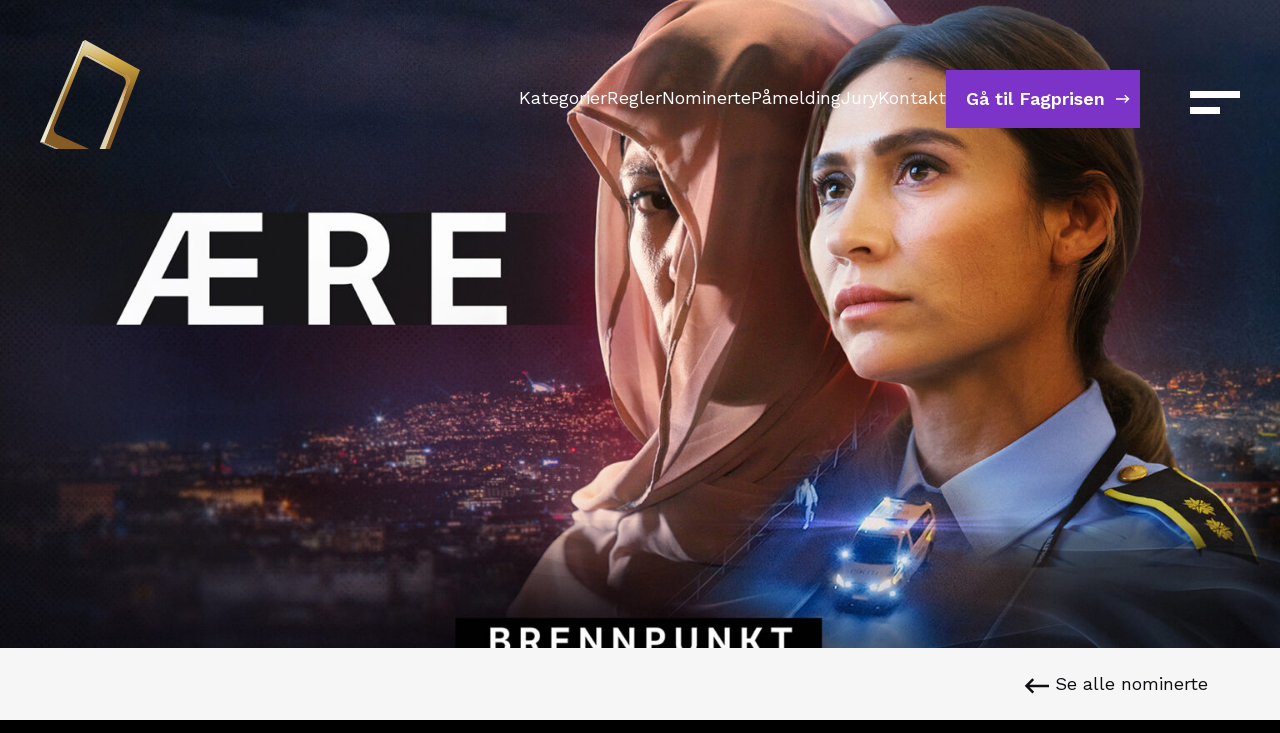

--- FILE ---
content_type: text/html; charset=UTF-8
request_url: https://gullruten.no/gullruten/nominerte/aere/
body_size: 8280
content:
<!DOCTYPE html>
<html class="no-js" lang="nb_NO">
<head>
	<meta charset="utf-8">
	<meta http-equiv="X-UA-Compatible" content="IE=edge">
	<meta name="viewport" content="width=device-width, initial-scale=1">
	<title>Ære | Gullruten</title>
	<!-- Google Tag Manager -->
<script>(function(w,d,s,l,i){w[l]=w[l]||[];w[l].push({'gtm.start':
new Date().getTime(),event:'gtm.js'});var f=d.getElementsByTagName(s)[0],
j=d.createElement(s),dl=l!='dataLayer'?'&l='+l:'';j.async=true;j.src=
'https://www.googletagmanager.com/gtm.js?id='+i+dl;f.parentNode.insertBefore(j,f);
})(window,document,'script','dataLayer','GTM-MNNN97S');</script>
<!-- End Google Tag Manager -->
	<link rel="preconnect" href="https://fonts.googleapis.com">
	<link rel="preconnect" href="https://fonts.gstatic.com" crossorigin>
	<link href="https://fonts.googleapis.com/css2?family=Work+Sans:wght@400;500;600;700&display=swap" rel="stylesheet">
	<link rel="apple-touch-icon" sizes="180x180" href="https://gullruten.no/wp-content/themes/gullruten/dist/favicon/apple-touch-icon.png">
	<link rel="icon" type="image/png" sizes="32x32" href="https://gullruten.no/wp-content/themes/gullruten/dist/favicon/favicon-32x32.png">
	<link rel="icon" type="image/png" sizes="16x16" href="https://gullruten.no/wp-content/themes/gullruten/dist/favicon/favicon-16x16.png">
	<link rel="manifest" href="https://gullruten.no/wp-content/themes/gullruten/dist/favicon/site.webmanifest">
	<link rel="mask-icon" href="https://gullruten.no/wp-content/themes/gullruten/dist/favicon/safari-pinned-tab.svg" color="#1fb468">
	<meta name="msapplication-TileColor" content="#1fb468">
	<meta name="theme-color" content="#1fb468">
	<style>
		:root {
			--spot-color: #7C33C8;
		}
	</style>
	<script src="https://cdnjs.cloudflare.com/ajax/libs/gsap/3.7.1/gsap.min.js"></script>
	<script src="https://cdnjs.cloudflare.com/ajax/libs/gsap/3.7.1/ScrollToPlugin.min.js"></script>
	<meta name="title" content="Ære | Gullruten">
<meta name="description" content="">

<meta property="og:title" content="Ære | Gullruten">
<meta property="og:description" content="">
<meta property="og:url" content="https://gullruten.no/gullruten/nominerte/aere/">
<meta property="og:type" content="article">
<meta property="og:image" content="https://gullruten.no/wp-content/themes/gullruten/dist/img/seo.jpg">

	<meta name='robots' content='max-image-preview:large' />
<link rel="alternate" title="oEmbed (JSON)" type="application/json+oembed" href="https://gullruten.no/wp-json/oembed/1.0/embed?url=https%3A%2F%2Fgullruten.no%2Fgullruten%2Fnominerte%2Faere%2F" />
<link rel="alternate" title="oEmbed (XML)" type="text/xml+oembed" href="https://gullruten.no/wp-json/oembed/1.0/embed?url=https%3A%2F%2Fgullruten.no%2Fgullruten%2Fnominerte%2Faere%2F&#038;format=xml" />
<style id='wp-img-auto-sizes-contain-inline-css' type='text/css'>
img:is([sizes=auto i],[sizes^="auto," i]){contain-intrinsic-size:3000px 1500px}
/*# sourceURL=wp-img-auto-sizes-contain-inline-css */
</style>
<style id='wp-emoji-styles-inline-css' type='text/css'>

	img.wp-smiley, img.emoji {
		display: inline !important;
		border: none !important;
		box-shadow: none !important;
		height: 1em !important;
		width: 1em !important;
		margin: 0 0.07em !important;
		vertical-align: -0.1em !important;
		background: none !important;
		padding: 0 !important;
	}
/*# sourceURL=wp-emoji-styles-inline-css */
</style>
<style id='wp-block-library-inline-css' type='text/css'>
:root{--wp-block-synced-color:#7a00df;--wp-block-synced-color--rgb:122,0,223;--wp-bound-block-color:var(--wp-block-synced-color);--wp-editor-canvas-background:#ddd;--wp-admin-theme-color:#007cba;--wp-admin-theme-color--rgb:0,124,186;--wp-admin-theme-color-darker-10:#006ba1;--wp-admin-theme-color-darker-10--rgb:0,107,160.5;--wp-admin-theme-color-darker-20:#005a87;--wp-admin-theme-color-darker-20--rgb:0,90,135;--wp-admin-border-width-focus:2px}@media (min-resolution:192dpi){:root{--wp-admin-border-width-focus:1.5px}}.wp-element-button{cursor:pointer}:root .has-very-light-gray-background-color{background-color:#eee}:root .has-very-dark-gray-background-color{background-color:#313131}:root .has-very-light-gray-color{color:#eee}:root .has-very-dark-gray-color{color:#313131}:root .has-vivid-green-cyan-to-vivid-cyan-blue-gradient-background{background:linear-gradient(135deg,#00d084,#0693e3)}:root .has-purple-crush-gradient-background{background:linear-gradient(135deg,#34e2e4,#4721fb 50%,#ab1dfe)}:root .has-hazy-dawn-gradient-background{background:linear-gradient(135deg,#faaca8,#dad0ec)}:root .has-subdued-olive-gradient-background{background:linear-gradient(135deg,#fafae1,#67a671)}:root .has-atomic-cream-gradient-background{background:linear-gradient(135deg,#fdd79a,#004a59)}:root .has-nightshade-gradient-background{background:linear-gradient(135deg,#330968,#31cdcf)}:root .has-midnight-gradient-background{background:linear-gradient(135deg,#020381,#2874fc)}:root{--wp--preset--font-size--normal:16px;--wp--preset--font-size--huge:42px}.has-regular-font-size{font-size:1em}.has-larger-font-size{font-size:2.625em}.has-normal-font-size{font-size:var(--wp--preset--font-size--normal)}.has-huge-font-size{font-size:var(--wp--preset--font-size--huge)}.has-text-align-center{text-align:center}.has-text-align-left{text-align:left}.has-text-align-right{text-align:right}.has-fit-text{white-space:nowrap!important}#end-resizable-editor-section{display:none}.aligncenter{clear:both}.items-justified-left{justify-content:flex-start}.items-justified-center{justify-content:center}.items-justified-right{justify-content:flex-end}.items-justified-space-between{justify-content:space-between}.screen-reader-text{border:0;clip-path:inset(50%);height:1px;margin:-1px;overflow:hidden;padding:0;position:absolute;width:1px;word-wrap:normal!important}.screen-reader-text:focus{background-color:#ddd;clip-path:none;color:#444;display:block;font-size:1em;height:auto;left:5px;line-height:normal;padding:15px 23px 14px;text-decoration:none;top:5px;width:auto;z-index:100000}html :where(.has-border-color){border-style:solid}html :where([style*=border-top-color]){border-top-style:solid}html :where([style*=border-right-color]){border-right-style:solid}html :where([style*=border-bottom-color]){border-bottom-style:solid}html :where([style*=border-left-color]){border-left-style:solid}html :where([style*=border-width]){border-style:solid}html :where([style*=border-top-width]){border-top-style:solid}html :where([style*=border-right-width]){border-right-style:solid}html :where([style*=border-bottom-width]){border-bottom-style:solid}html :where([style*=border-left-width]){border-left-style:solid}html :where(img[class*=wp-image-]){height:auto;max-width:100%}:where(figure){margin:0 0 1em}html :where(.is-position-sticky){--wp-admin--admin-bar--position-offset:var(--wp-admin--admin-bar--height,0px)}@media screen and (max-width:600px){html :where(.is-position-sticky){--wp-admin--admin-bar--position-offset:0px}}

/*# sourceURL=wp-block-library-inline-css */
</style><style id='global-styles-inline-css' type='text/css'>
:root{--wp--preset--aspect-ratio--square: 1;--wp--preset--aspect-ratio--4-3: 4/3;--wp--preset--aspect-ratio--3-4: 3/4;--wp--preset--aspect-ratio--3-2: 3/2;--wp--preset--aspect-ratio--2-3: 2/3;--wp--preset--aspect-ratio--16-9: 16/9;--wp--preset--aspect-ratio--9-16: 9/16;--wp--preset--color--black: #000000;--wp--preset--color--cyan-bluish-gray: #abb8c3;--wp--preset--color--white: #ffffff;--wp--preset--color--pale-pink: #f78da7;--wp--preset--color--vivid-red: #cf2e2e;--wp--preset--color--luminous-vivid-orange: #ff6900;--wp--preset--color--luminous-vivid-amber: #fcb900;--wp--preset--color--light-green-cyan: #7bdcb5;--wp--preset--color--vivid-green-cyan: #00d084;--wp--preset--color--pale-cyan-blue: #8ed1fc;--wp--preset--color--vivid-cyan-blue: #0693e3;--wp--preset--color--vivid-purple: #9b51e0;--wp--preset--gradient--vivid-cyan-blue-to-vivid-purple: linear-gradient(135deg,rgb(6,147,227) 0%,rgb(155,81,224) 100%);--wp--preset--gradient--light-green-cyan-to-vivid-green-cyan: linear-gradient(135deg,rgb(122,220,180) 0%,rgb(0,208,130) 100%);--wp--preset--gradient--luminous-vivid-amber-to-luminous-vivid-orange: linear-gradient(135deg,rgb(252,185,0) 0%,rgb(255,105,0) 100%);--wp--preset--gradient--luminous-vivid-orange-to-vivid-red: linear-gradient(135deg,rgb(255,105,0) 0%,rgb(207,46,46) 100%);--wp--preset--gradient--very-light-gray-to-cyan-bluish-gray: linear-gradient(135deg,rgb(238,238,238) 0%,rgb(169,184,195) 100%);--wp--preset--gradient--cool-to-warm-spectrum: linear-gradient(135deg,rgb(74,234,220) 0%,rgb(151,120,209) 20%,rgb(207,42,186) 40%,rgb(238,44,130) 60%,rgb(251,105,98) 80%,rgb(254,248,76) 100%);--wp--preset--gradient--blush-light-purple: linear-gradient(135deg,rgb(255,206,236) 0%,rgb(152,150,240) 100%);--wp--preset--gradient--blush-bordeaux: linear-gradient(135deg,rgb(254,205,165) 0%,rgb(254,45,45) 50%,rgb(107,0,62) 100%);--wp--preset--gradient--luminous-dusk: linear-gradient(135deg,rgb(255,203,112) 0%,rgb(199,81,192) 50%,rgb(65,88,208) 100%);--wp--preset--gradient--pale-ocean: linear-gradient(135deg,rgb(255,245,203) 0%,rgb(182,227,212) 50%,rgb(51,167,181) 100%);--wp--preset--gradient--electric-grass: linear-gradient(135deg,rgb(202,248,128) 0%,rgb(113,206,126) 100%);--wp--preset--gradient--midnight: linear-gradient(135deg,rgb(2,3,129) 0%,rgb(40,116,252) 100%);--wp--preset--font-size--small: 13px;--wp--preset--font-size--medium: 20px;--wp--preset--font-size--large: 36px;--wp--preset--font-size--x-large: 42px;--wp--preset--spacing--20: 0.44rem;--wp--preset--spacing--30: 0.67rem;--wp--preset--spacing--40: 1rem;--wp--preset--spacing--50: 1.5rem;--wp--preset--spacing--60: 2.25rem;--wp--preset--spacing--70: 3.38rem;--wp--preset--spacing--80: 5.06rem;--wp--preset--shadow--natural: 6px 6px 9px rgba(0, 0, 0, 0.2);--wp--preset--shadow--deep: 12px 12px 50px rgba(0, 0, 0, 0.4);--wp--preset--shadow--sharp: 6px 6px 0px rgba(0, 0, 0, 0.2);--wp--preset--shadow--outlined: 6px 6px 0px -3px rgb(255, 255, 255), 6px 6px rgb(0, 0, 0);--wp--preset--shadow--crisp: 6px 6px 0px rgb(0, 0, 0);}:where(.is-layout-flex){gap: 0.5em;}:where(.is-layout-grid){gap: 0.5em;}body .is-layout-flex{display: flex;}.is-layout-flex{flex-wrap: wrap;align-items: center;}.is-layout-flex > :is(*, div){margin: 0;}body .is-layout-grid{display: grid;}.is-layout-grid > :is(*, div){margin: 0;}:where(.wp-block-columns.is-layout-flex){gap: 2em;}:where(.wp-block-columns.is-layout-grid){gap: 2em;}:where(.wp-block-post-template.is-layout-flex){gap: 1.25em;}:where(.wp-block-post-template.is-layout-grid){gap: 1.25em;}.has-black-color{color: var(--wp--preset--color--black) !important;}.has-cyan-bluish-gray-color{color: var(--wp--preset--color--cyan-bluish-gray) !important;}.has-white-color{color: var(--wp--preset--color--white) !important;}.has-pale-pink-color{color: var(--wp--preset--color--pale-pink) !important;}.has-vivid-red-color{color: var(--wp--preset--color--vivid-red) !important;}.has-luminous-vivid-orange-color{color: var(--wp--preset--color--luminous-vivid-orange) !important;}.has-luminous-vivid-amber-color{color: var(--wp--preset--color--luminous-vivid-amber) !important;}.has-light-green-cyan-color{color: var(--wp--preset--color--light-green-cyan) !important;}.has-vivid-green-cyan-color{color: var(--wp--preset--color--vivid-green-cyan) !important;}.has-pale-cyan-blue-color{color: var(--wp--preset--color--pale-cyan-blue) !important;}.has-vivid-cyan-blue-color{color: var(--wp--preset--color--vivid-cyan-blue) !important;}.has-vivid-purple-color{color: var(--wp--preset--color--vivid-purple) !important;}.has-black-background-color{background-color: var(--wp--preset--color--black) !important;}.has-cyan-bluish-gray-background-color{background-color: var(--wp--preset--color--cyan-bluish-gray) !important;}.has-white-background-color{background-color: var(--wp--preset--color--white) !important;}.has-pale-pink-background-color{background-color: var(--wp--preset--color--pale-pink) !important;}.has-vivid-red-background-color{background-color: var(--wp--preset--color--vivid-red) !important;}.has-luminous-vivid-orange-background-color{background-color: var(--wp--preset--color--luminous-vivid-orange) !important;}.has-luminous-vivid-amber-background-color{background-color: var(--wp--preset--color--luminous-vivid-amber) !important;}.has-light-green-cyan-background-color{background-color: var(--wp--preset--color--light-green-cyan) !important;}.has-vivid-green-cyan-background-color{background-color: var(--wp--preset--color--vivid-green-cyan) !important;}.has-pale-cyan-blue-background-color{background-color: var(--wp--preset--color--pale-cyan-blue) !important;}.has-vivid-cyan-blue-background-color{background-color: var(--wp--preset--color--vivid-cyan-blue) !important;}.has-vivid-purple-background-color{background-color: var(--wp--preset--color--vivid-purple) !important;}.has-black-border-color{border-color: var(--wp--preset--color--black) !important;}.has-cyan-bluish-gray-border-color{border-color: var(--wp--preset--color--cyan-bluish-gray) !important;}.has-white-border-color{border-color: var(--wp--preset--color--white) !important;}.has-pale-pink-border-color{border-color: var(--wp--preset--color--pale-pink) !important;}.has-vivid-red-border-color{border-color: var(--wp--preset--color--vivid-red) !important;}.has-luminous-vivid-orange-border-color{border-color: var(--wp--preset--color--luminous-vivid-orange) !important;}.has-luminous-vivid-amber-border-color{border-color: var(--wp--preset--color--luminous-vivid-amber) !important;}.has-light-green-cyan-border-color{border-color: var(--wp--preset--color--light-green-cyan) !important;}.has-vivid-green-cyan-border-color{border-color: var(--wp--preset--color--vivid-green-cyan) !important;}.has-pale-cyan-blue-border-color{border-color: var(--wp--preset--color--pale-cyan-blue) !important;}.has-vivid-cyan-blue-border-color{border-color: var(--wp--preset--color--vivid-cyan-blue) !important;}.has-vivid-purple-border-color{border-color: var(--wp--preset--color--vivid-purple) !important;}.has-vivid-cyan-blue-to-vivid-purple-gradient-background{background: var(--wp--preset--gradient--vivid-cyan-blue-to-vivid-purple) !important;}.has-light-green-cyan-to-vivid-green-cyan-gradient-background{background: var(--wp--preset--gradient--light-green-cyan-to-vivid-green-cyan) !important;}.has-luminous-vivid-amber-to-luminous-vivid-orange-gradient-background{background: var(--wp--preset--gradient--luminous-vivid-amber-to-luminous-vivid-orange) !important;}.has-luminous-vivid-orange-to-vivid-red-gradient-background{background: var(--wp--preset--gradient--luminous-vivid-orange-to-vivid-red) !important;}.has-very-light-gray-to-cyan-bluish-gray-gradient-background{background: var(--wp--preset--gradient--very-light-gray-to-cyan-bluish-gray) !important;}.has-cool-to-warm-spectrum-gradient-background{background: var(--wp--preset--gradient--cool-to-warm-spectrum) !important;}.has-blush-light-purple-gradient-background{background: var(--wp--preset--gradient--blush-light-purple) !important;}.has-blush-bordeaux-gradient-background{background: var(--wp--preset--gradient--blush-bordeaux) !important;}.has-luminous-dusk-gradient-background{background: var(--wp--preset--gradient--luminous-dusk) !important;}.has-pale-ocean-gradient-background{background: var(--wp--preset--gradient--pale-ocean) !important;}.has-electric-grass-gradient-background{background: var(--wp--preset--gradient--electric-grass) !important;}.has-midnight-gradient-background{background: var(--wp--preset--gradient--midnight) !important;}.has-small-font-size{font-size: var(--wp--preset--font-size--small) !important;}.has-medium-font-size{font-size: var(--wp--preset--font-size--medium) !important;}.has-large-font-size{font-size: var(--wp--preset--font-size--large) !important;}.has-x-large-font-size{font-size: var(--wp--preset--font-size--x-large) !important;}
/*# sourceURL=global-styles-inline-css */
</style>

<style id='classic-theme-styles-inline-css' type='text/css'>
/*! This file is auto-generated */
.wp-block-button__link{color:#fff;background-color:#32373c;border-radius:9999px;box-shadow:none;text-decoration:none;padding:calc(.667em + 2px) calc(1.333em + 2px);font-size:1.125em}.wp-block-file__button{background:#32373c;color:#fff;text-decoration:none}
/*# sourceURL=/wp-includes/css/classic-themes.min.css */
</style>
<link rel='stylesheet' id='app-stylesheet-css' href='https://gullruten.no/wp-content/themes/gullruten/dist/css/app.min.css?ver=1671607820' type='text/css' media='all' />
<link rel='stylesheet' id='react-app-stylesheet-css' href='https://gullruten.no/wp-content/themes/gullruten/dist/app/build/static/css/main.e0cd6997.css?ver=6.9' type='text/css' media='all' />
<script type="text/javascript" src="https://gullruten.no/wp-content/themes/gullruten/dist/js/vendor.min.js?ver=1632397756" id="vendor-js-js"></script>
<script type="text/javascript" src="https://gullruten.no/wp-content/themes/gullruten/dist/js/custom.min.js?ver=1636713566" id="custom-js-js"></script>
<link rel="https://api.w.org/" href="https://gullruten.no/wp-json/" /><link rel="EditURI" type="application/rsd+xml" title="RSD" href="https://gullruten.no/xmlrpc.php?rsd" />
<meta name="generator" content="WordPress 6.9" />
<link rel="canonical" href="https://gullruten.no/gullruten/nominerte/aere/" />
<link rel='shortlink' href='https://gullruten.no/?p=3513' />
</head>
<body class="wp-singular gullruten_nominees-template-default single single-gullruten_nominees postid-3513 wp-theme-gullruten background-color-light ">
<!-- Google Tag Manager (noscript) -->
<noscript><iframe src="https://www.googletagmanager.com/ns.html?id=GTM-MNNN97S"
height="0" width="0" style="display:none;visibility:hidden"></iframe></noscript>
<!-- End Google Tag Manager (noscript) -->
<div class="c-loader">

</div><header id="header" class="header">
	<div class="inner">

		<div class="header-logo">
			<a href="https://gullruten.no">
				<img src="https://gullruten.no/wp-content/themes/gullruten/dist/svg/gullruten-logo.svg" alt="Gullruten" />
			</a>
		</div>
		<nav class="top-menu"><ul id="topMenu" class="menu"><li id="menu-item-1935" class="menu-item menu-item-type-post_type menu-item-object-page menu-item-1935"><a href="https://gullruten.no/gullruten/kategorier/">Kategorier</a></li>
<li id="menu-item-4041" class="menu-item menu-item-type-post_type menu-item-object-page menu-item-4041"><a href="https://gullruten.no/gullruten/regler/">Regler</a></li>
<li id="menu-item-153" class="menu-item menu-item-type-post_type menu-item-object-page menu-item-153"><a href="https://gullruten.no/gullruten/nominerte/">Nominerte</a></li>
<li id="menu-item-152" class="menu-item menu-item-type-post_type menu-item-object-page menu-item-152"><a href="https://gullruten.no/gullruten/pamelding/">Påmelding</a></li>
<li id="menu-item-151" class="menu-item menu-item-type-post_type menu-item-object-page menu-item-151"><a href="https://gullruten.no/gullruten/jury/">Jury</a></li>
<li id="menu-item-1934" class="menu-item menu-item-type-post_type menu-item-object-page menu-item-1934"><a href="https://gullruten.no/kontakt/">Kontakt</a></li>
<li id="menu-item-156" class="nav-button menu-item menu-item-type-post_type menu-item-object-page menu-item-156"><a href="https://gullruten.no/fagprisen/">Gå til Fagprisen</a></li>
</ul></nav>		<button class="main-menu-button" id="mainMenuButton">
			<span class="screenreader-only">Åpne meny</span>
			<span class="bar-top"></span>
			<span class="bar-bottom"></span>
		</button>

		<nav class="main-menu" id="mainMenu">
			<div class="left">
				<div class="menus">
					<h1 class="screenreader-only">Menyer</h1>
					<div class="menu-gullruten">
						<ul id="gullrutenMenu" class="menu"><li id="menu-item-218" class="heading-small menu-item menu-item-type-post_type menu-item-object-page menu-item-home menu-item-218"><a href="https://gullruten.no/">Gullruten</a></li>
<li id="menu-item-434" class="menu-item menu-item-type-post_type menu-item-object-page menu-item-434"><a href="https://gullruten.no/gullruten/nominerte/">Nominerte</a></li>
<li id="menu-item-160" class="menu-item menu-item-type-post_type menu-item-object-page menu-item-160"><a href="https://gullruten.no/gullruten/jury/">Jury</a></li>
<li id="menu-item-161" class="menu-item menu-item-type-post_type menu-item-object-page menu-item-161"><a href="https://gullruten.no/gullruten/pamelding/">Påmelding</a></li>
<li id="menu-item-187" class="menu-item menu-item-type-post_type menu-item-object-page menu-item-187"><a href="https://gullruten.no/gullruten/viktige-datoer/">Viktige datoer</a></li>
<li id="menu-item-188" class="menu-item menu-item-type-post_type menu-item-object-page menu-item-188"><a href="https://gullruten.no/gullruten/kategorier/">Kategorier</a></li>
<li id="menu-item-2703" class="menu-item menu-item-type-post_type menu-item-object-page menu-item-2703"><a href="https://gullruten.no/gullruten/gullrutens-styre/">Gullrutens styre</a></li>
<li id="menu-item-1364" class="menu-item menu-item-type-post_type menu-item-object-page menu-item-1364"><a href="https://gullruten.no/gullruten/komite/">Gullrutenkomiteen</a></li>
<li id="menu-item-189" class="menu-item menu-item-type-post_type menu-item-object-page menu-item-189"><a href="https://gullruten.no/gullruten/regler/">Regler</a></li>
<li id="menu-item-190" class="menu-item menu-item-type-post_type menu-item-object-page menu-item-190"><a href="https://gullruten.no/gullruten/faq/">Spørsmål og svar</a></li>
</ul>					</div>
					<div class="menu-fagprisen">
						<ul id="fagprisenMenu" class="menu"><li id="menu-item-219" class="heading-small menu-item menu-item-type-post_type menu-item-object-page menu-item-219"><a href="https://gullruten.no/fagprisen/">Fagprisen</a></li>
<li id="menu-item-3278" class="menu-item menu-item-type-post_type menu-item-object-page menu-item-3278"><a href="https://gullruten.no/fagprisen/fagdag-2/">Fagdag 2025</a></li>
<li id="menu-item-435" class="menu-item menu-item-type-post_type menu-item-object-page menu-item-435"><a href="https://gullruten.no/fagprisen/nominerte/">Nominerte</a></li>
<li id="menu-item-193" class="menu-item menu-item-type-post_type menu-item-object-page menu-item-193"><a href="https://gullruten.no/fagprisen/jury/">Jury</a></li>
<li id="menu-item-2075" class="menu-item menu-item-type-post_type menu-item-object-page menu-item-2075"><a href="https://gullruten.no/fagprisen/pamelding/">Påmelding</a></li>
<li id="menu-item-195" class="menu-item menu-item-type-post_type menu-item-object-page menu-item-195"><a href="https://gullruten.no/fagprisen/viktige-datoer/">Viktige datoer</a></li>
<li id="menu-item-196" class="menu-item menu-item-type-post_type menu-item-object-page menu-item-196"><a href="https://gullruten.no/fagprisen/kategorier/">Kategorier</a></li>
<li id="menu-item-1365" class="menu-item menu-item-type-post_type menu-item-object-page menu-item-1365"><a href="https://gullruten.no/fagprisen/komite/">Fagpriskomiteen</a></li>
<li id="menu-item-197" class="menu-item menu-item-type-post_type menu-item-object-page menu-item-197"><a href="https://gullruten.no/fagprisen/regler/">Regler</a></li>
<li id="menu-item-198" class="menu-item menu-item-type-post_type menu-item-object-page menu-item-198"><a href="https://gullruten.no/fagprisen/faq/">Spørsmål og svar</a></li>
<li id="menu-item-2649" class="menu-item menu-item-type-post_type menu-item-object-page menu-item-2649"><a href="https://gullruten.no/fagprisen/fagprisen-2024/">Fagprisen 2024</a></li>
</ul>					</div>
				</div>
				<div class="menu-buttons">
					<ul id="menuButtons" class="menu"><li id="menu-item-1261" class="menu-item menu-item-type-post_type menu-item-object-page menu-item-1261"><a href="https://gullruten.no/gullruten/jury/"><span>Ønsker du å sitte i jury? <svg width="30" height="20" viewBox="0 0 30 20" fill="none" xmlns="http://www.w3.org/2000/svg"><path fill-rule="evenodd" clip-rule="evenodd" d="M23.3787 8.60011L17.8393 3.06077L19.9607 0.939453L29.1213 10.1001L19.9607 19.2608L17.8393 17.1395L23.3787 11.6001L0 11.6001V8.60011L23.3787 8.60011Z" fill="currentColor"/></svg></span></a></li>
</ul>				</div>
				<div class="bg">
									</div>
			</div>
			<div class="right">
				<ul id="commonMenu" class="menu"><li id="menu-item-207" class="menu-item menu-item-type-post_type menu-item-object-page menu-item-207"><a href="https://gullruten.no/kontakt/">Kontakt</a></li>
<li id="menu-item-1784" class="menu-item menu-item-type-taxonomy menu-item-object-category menu-item-1784"><a href="https://gullruten.no/artikler/nyheter/">Nyheter</a></li>
<li id="menu-item-2325" class="menu-item menu-item-type-post_type menu-item-object-page menu-item-2325"><a href="https://gullruten.no/gullruten/om-stiftelsen-gullruten/">Om Stiftelsen Gullruten</a></li>
<li id="menu-item-4052" class="menu-item menu-item-type-post_type menu-item-object-page menu-item-4052"><a href="https://gullruten.no/gullruten/vedtekter/">Vedtekter for Stiftelsen Gullruten</a></li>
</ul>				<div class="bg"></div>
			</div>
		</nav>
	</div>
</header><main class="main">
<div data-monitor="light" class="nominee-header image">

	
		<img width="1920" height="1080" src="https://gullruten.no/wp-content/uploads/2024/04/AEre.jpeg" class="attachment-w2000 size-w2000" alt="" decoding="async" fetchpriority="high" srcset="https://gullruten.no/wp-content/uploads/2024/04/AEre.jpeg 1920w, https://gullruten.no/wp-content/uploads/2024/04/AEre-300x169.jpeg 300w, https://gullruten.no/wp-content/uploads/2024/04/AEre-1024x576.jpeg 1024w, https://gullruten.no/wp-content/uploads/2024/04/AEre-768x432.jpeg 768w, https://gullruten.no/wp-content/uploads/2024/04/AEre-1536x864.jpeg 1536w" sizes="(max-width: 1920px) 100vw, 1920px" />
	
</div>

<div class="nominee-header-caption block width-wide">
	<div class="wrapper">
				<p class="back-link">
			<a href="/gullruten/nominerte">
				<svg width="30" height="20" viewBox="0 0 30 20" fill="none" xmlns="http://www.w3.org/2000/svg">
					<path fill-rule="evenodd" clip-rule="evenodd" d="M0.878906 9.89989L10.0396 0.739227L12.1609 2.86055L6.62155 8.39989L30.0002 8.39989L30.0002 11.3999L6.62155 11.3999L12.1609 16.9392L10.0396 19.0605L0.878906 9.89989Z" fill="currentColor"/>
				</svg>
				Se alle nominerte
			</a>
		</p>
	</div>
</div>

<div class="nominee-content block width-small">
	<div class="wrapper">
		<p class="bf_string category">Beste dokumentarserie</p>		<h1 class="bf_string heading-large">Ære</h1>		<p class="bf_string company">NRK for NRK</p>					</div>
</div></main><script type="speculationrules">
{"prefetch":[{"source":"document","where":{"and":[{"href_matches":"/*"},{"not":{"href_matches":["/wp-*.php","/wp-admin/*","/wp-content/uploads/*","/wp-content/*","/wp-content/plugins/*","/wp-content/themes/gullruten/*","/*\\?(.+)"]}},{"not":{"selector_matches":"a[rel~=\"nofollow\"]"}},{"not":{"selector_matches":".no-prefetch, .no-prefetch a"}}]},"eagerness":"conservative"}]}
</script>
<script type="text/javascript" src="https://gullruten.no/wp-content/themes/gullruten/dist/app/build/static/js/main.525eda75.js?ver=6.9" id="react-app-js-js"></script>
<script id="wp-emoji-settings" type="application/json">
{"baseUrl":"https://s.w.org/images/core/emoji/17.0.2/72x72/","ext":".png","svgUrl":"https://s.w.org/images/core/emoji/17.0.2/svg/","svgExt":".svg","source":{"concatemoji":"https://gullruten.no/wp-includes/js/wp-emoji-release.min.js?ver=6.9"}}
</script>
<script type="module">
/* <![CDATA[ */
/*! This file is auto-generated */
const a=JSON.parse(document.getElementById("wp-emoji-settings").textContent),o=(window._wpemojiSettings=a,"wpEmojiSettingsSupports"),s=["flag","emoji"];function i(e){try{var t={supportTests:e,timestamp:(new Date).valueOf()};sessionStorage.setItem(o,JSON.stringify(t))}catch(e){}}function c(e,t,n){e.clearRect(0,0,e.canvas.width,e.canvas.height),e.fillText(t,0,0);t=new Uint32Array(e.getImageData(0,0,e.canvas.width,e.canvas.height).data);e.clearRect(0,0,e.canvas.width,e.canvas.height),e.fillText(n,0,0);const a=new Uint32Array(e.getImageData(0,0,e.canvas.width,e.canvas.height).data);return t.every((e,t)=>e===a[t])}function p(e,t){e.clearRect(0,0,e.canvas.width,e.canvas.height),e.fillText(t,0,0);var n=e.getImageData(16,16,1,1);for(let e=0;e<n.data.length;e++)if(0!==n.data[e])return!1;return!0}function u(e,t,n,a){switch(t){case"flag":return n(e,"\ud83c\udff3\ufe0f\u200d\u26a7\ufe0f","\ud83c\udff3\ufe0f\u200b\u26a7\ufe0f")?!1:!n(e,"\ud83c\udde8\ud83c\uddf6","\ud83c\udde8\u200b\ud83c\uddf6")&&!n(e,"\ud83c\udff4\udb40\udc67\udb40\udc62\udb40\udc65\udb40\udc6e\udb40\udc67\udb40\udc7f","\ud83c\udff4\u200b\udb40\udc67\u200b\udb40\udc62\u200b\udb40\udc65\u200b\udb40\udc6e\u200b\udb40\udc67\u200b\udb40\udc7f");case"emoji":return!a(e,"\ud83e\u1fac8")}return!1}function f(e,t,n,a){let r;const o=(r="undefined"!=typeof WorkerGlobalScope&&self instanceof WorkerGlobalScope?new OffscreenCanvas(300,150):document.createElement("canvas")).getContext("2d",{willReadFrequently:!0}),s=(o.textBaseline="top",o.font="600 32px Arial",{});return e.forEach(e=>{s[e]=t(o,e,n,a)}),s}function r(e){var t=document.createElement("script");t.src=e,t.defer=!0,document.head.appendChild(t)}a.supports={everything:!0,everythingExceptFlag:!0},new Promise(t=>{let n=function(){try{var e=JSON.parse(sessionStorage.getItem(o));if("object"==typeof e&&"number"==typeof e.timestamp&&(new Date).valueOf()<e.timestamp+604800&&"object"==typeof e.supportTests)return e.supportTests}catch(e){}return null}();if(!n){if("undefined"!=typeof Worker&&"undefined"!=typeof OffscreenCanvas&&"undefined"!=typeof URL&&URL.createObjectURL&&"undefined"!=typeof Blob)try{var e="postMessage("+f.toString()+"("+[JSON.stringify(s),u.toString(),c.toString(),p.toString()].join(",")+"));",a=new Blob([e],{type:"text/javascript"});const r=new Worker(URL.createObjectURL(a),{name:"wpTestEmojiSupports"});return void(r.onmessage=e=>{i(n=e.data),r.terminate(),t(n)})}catch(e){}i(n=f(s,u,c,p))}t(n)}).then(e=>{for(const n in e)a.supports[n]=e[n],a.supports.everything=a.supports.everything&&a.supports[n],"flag"!==n&&(a.supports.everythingExceptFlag=a.supports.everythingExceptFlag&&a.supports[n]);var t;a.supports.everythingExceptFlag=a.supports.everythingExceptFlag&&!a.supports.flag,a.supports.everything||((t=a.source||{}).concatemoji?r(t.concatemoji):t.wpemoji&&t.twemoji&&(r(t.twemoji),r(t.wpemoji)))});
//# sourceURL=https://gullruten.no/wp-includes/js/wp-emoji-loader.min.js
/* ]]> */
</script>
<footer class="footer block width-wide">
	<div class="wrapper logo">
		<img class="logo" src="https://gullruten.no/wp-content/themes/gullruten/dist/svg/gullruten-logo.svg" alt="Gullruten logo" />
	</div>
	<div class="wrapper footer-inner">
		<div class="contact">
			<p>Stiftelsen Gullruten<br />
C/O Virke Produsentforeningen<br />
Postboks 2900 Solli<br />
0230 Oslo</p>
<p>&nbsp;</p>
<p>Prosjektleder<br />
<strong><a href="mailto:prosjektleder@gullruten.no">prosjektleder@gullruten.no</a></strong></p>
		</div>
		<div class="production">
			<p>&nbsp;</p>
<div>
<p>&nbsp;</p>
</div>
<p>&nbsp;</p>
<p>&nbsp;</p>
<p>&nbsp;</p>
<p>&nbsp;</p>
							<ul class="sponsors">
											<li>
							<a href="https://www.virke.no/" target="_blank">
								<img src="https://gullruten.no/wp-content/uploads/2023/02/Virke_hovedlogo_positiv_RGB-1-300x101.png" alt="" />
							</a>
						</li>
											<li>
							<a href="" target="_blank">
								<img src="https://gullruten.no/wp-content/uploads/2021/11/Skjermbilde-2021-11-11-kl.-22.00.06-300x116.png" alt="" />
							</a>
						</li>
											<li>
							<a href="" target="_blank">
								<img src="https://gullruten.no/wp-content/uploads/2023/11/TV-2-1.png" alt="" />
							</a>
						</li>
											<li>
							<a href="" target="_blank">
								<img src="https://gullruten.no/wp-content/uploads/2023/12/WBD-300x157.png" alt="" />
							</a>
						</li>
											<li>
							<a href="" target="_blank">
								<img src="https://gullruten.no/wp-content/uploads/2023/12/Skjermbilde-2023-12-04-kl.-11.03.13-e1701684229659.png" alt="" />
							</a>
						</li>
											<li>
							<a href="" target="_blank">
								<img src="https://gullruten.no/wp-content/uploads/2023/12/viaplay2-283x300.png" alt="" />
							</a>
						</li>
											<li>
							<a href="" target="_blank">
								<img src="https://gullruten.no/wp-content/uploads/2023/11/VGTV-300x55.png" alt="" />
							</a>
						</li>
											<li>
							<a href="https://www.nordiskemediedager.no/" target="_blank">
								<img src="https://gullruten.no/wp-content/uploads/2021/11/NMD_Logo_Web-01-300x116.png" alt="" />
							</a>
						</li>
											<li>
							<a href="https://filmforbundet.no" target="_blank">
								<img src="https://gullruten.no/wp-content/uploads/2023/11/Kopi-av-Nff_red_black_HSW_crop_CMYK-kopi-300x182.png" alt="" />
							</a>
						</li>
											<li>
							<a href="https://www.skuespillerforbund.no/" target="_blank">
								<img src="https://gullruten.no/wp-content/uploads/2024/02/Til-trykksaker-NSF-logo-solid-cmyk-1-uten-bakgrunnsfarge-300x300.png" alt="" />
							</a>
						</li>
											<li>
							<a href="https://www.dramatiker.no" target="_blank">
								<img src="https://gullruten.no/wp-content/uploads/2023/11/Dramatikerforbundet-300x106.png" alt="" />
							</a>
						</li>
											<li>
							<a href="" target="_blank">
								<img src="https://gullruten.no/wp-content/uploads/2023/11/NOPA-1.png" alt="" />
							</a>
						</li>
									</ul>
					</div>
		<div class="back-to-top">
			<button class="back-to-top-button" onclick="window.scrollTo({top: 0, behavior: 'smooth' });">
				Tilbake til toppen
			</button>
		</div>
	</div>
			<div class="wrapper social">
			<ul>
									<li>
						<a href="https://www.facebook.com/Gullruten" target="_blank">Facebook</a>
					</li>
									<li>
						<a href="https://www.instagram.com/gullruten_offisiell/" target="_blank">Instagram</a>
					</li>
							</ul>
		</div>
		<div class="wrapper bylines">
		<div class="terms">
			<a href="/personvernerklaering">Personvern</a>
		</div>
		<div class="bigfish">
			<a href="//bigfish.no" target="_blank">Design og kode: Big Fish</a>
		</div>
	</div>
</footer>
</body>
</html>
<!-- Dynamic page generated in 0.363 seconds. -->
<!-- Cached page generated by WP-Super-Cache on 2026-01-21 17:53:01 -->

<!-- Compression = gzip -->

--- FILE ---
content_type: image/svg+xml
request_url: https://gullruten.no/wp-content/themes/gullruten/dist/svg/arrow-straight-white.svg
body_size: 233
content:
<svg width="22" height="14" viewBox="0 0 22 14" fill="none" xmlns="http://www.w3.org/2000/svg">
<path fill-rule="evenodd" clip-rule="evenodd" d="M21.2539 6.91198L14.5675 13.5984L13.0191 12.05L17.0623 8.00684L-0.00184856 8.00684L-0.00184847 5.81713L17.0623 5.81713L13.0191 1.77394L14.5675 0.225586L21.2539 6.91198Z" fill="white"/>
</svg>
